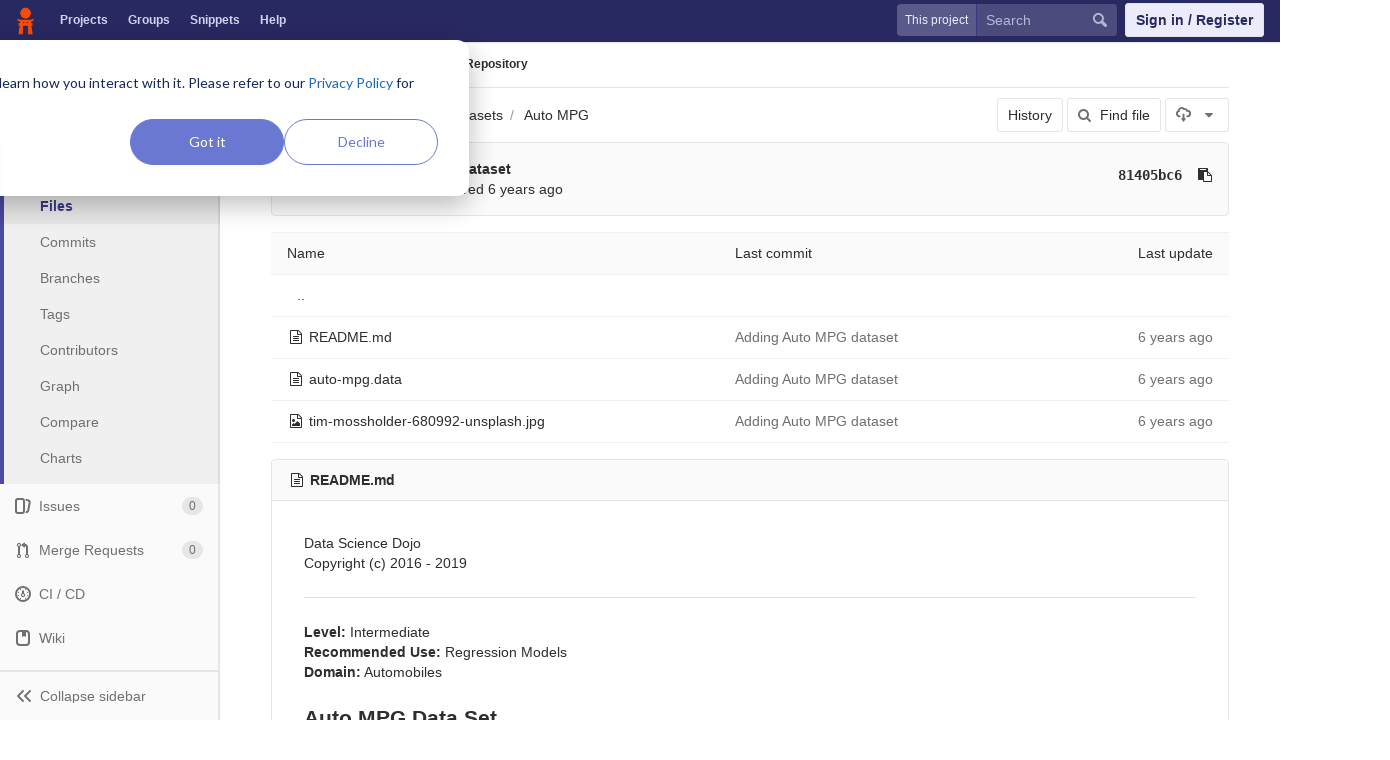

--- FILE ---
content_type: text/html; charset=utf-8
request_url: https://code.datasciencedojo.com/adam_nadeem7/datasets/tree/4ddc1d92cdb28a2d5f95225289cbaba5ef2fd977/Auto%20MPG
body_size: 6633
content:
<!DOCTYPE html>
<html class="" lang="en">
<head prefix="og: http://ogp.me/ns#">
<meta charset="utf-8">
<meta content="IE=edge" http-equiv="X-UA-Compatible">
<meta content="object" property="og:type">
<meta content="Code" property="og:site_name">
<meta content="Auto MPG · 4ddc1d92cdb28a2d5f95225289cbaba5ef2fd977 · Aadam Nadeem / datasets" property="og:title">
<meta content="Data Sets to Uplift your Skills" property="og:description">
<meta content="/uploads/-/system/project/avatar/337/21_1_.jpg" property="og:image">
<meta content="64" property="og:image:width">
<meta content="64" property="og:image:height">
<meta content="https://code.datasciencedojo.com/adam_nadeem7/datasets/tree/4ddc1d92cdb28a2d5f95225289cbaba5ef2fd977/Auto%20MPG" property="og:url">
<meta content="summary" property="twitter:card">
<meta content="Auto MPG · 4ddc1d92cdb28a2d5f95225289cbaba5ef2fd977 · Aadam Nadeem / datasets" property="twitter:title">
<meta content="Data Sets to Uplift your Skills" property="twitter:description">
<meta content="/uploads/-/system/project/avatar/337/21_1_.jpg" property="twitter:image">

<title>Auto MPG · 4ddc1d92cdb28a2d5f95225289cbaba5ef2fd977 · Aadam Nadeem / datasets · Code</title>
<meta content="Data Sets to Uplift your Skills" name="description">
<link rel="shortcut icon" type="image/x-icon" href="/assets/favicon-3b9d47a9a355ceea06a542b78dc1f3ac8f1756f624768accaf05fe105713f542.ico" id="favicon" />
<link rel="stylesheet" media="all" href="/assets/application-38faeff5f0e763c1b0725454bae36fc32a1106938d1ff9511c26b11bfad4c3f1.css" />
<link rel="stylesheet" media="print" href="/assets/print-74b3d49adeaada27337e759b75a34af7cf3d80051de91d60d40570f5a382e132.css" />


<script>
//<![CDATA[
window.gon={};gon.api_version="v4";gon.default_avatar_url="https:\/\/code.datasciencedojo.com\/assets\/no_avatar-849f9c04a3a0d0cea2424ae97b27447dc64a7dbfae83c036c45b403392f0e8ba.png";gon.max_file_size=200;gon.asset_host=null;gon.webpack_public_path="\/assets\/webpack\/";gon.relative_url_root="";gon.shortcuts_path="\/help\/shortcuts";gon.user_color_scheme="white";gon.gitlab_url="https:\/\/code.datasciencedojo.com";gon.revision="dee2c87";gon.gitlab_logo="\/assets\/gitlab_logo-7ae504fe4f68fdebb3c2034e36621930cd36ea87924c11ff65dbcb8ed50dca58.png";gon.sprite_icons="\/assets\/icons-2666da8eb968ba69467c0369d020bf011a5d0b1bd253ba0dbcc43bd0ccbd0dcb.svg";gon.sprite_file_icons="\/assets\/file_icons-7262fc6897e02f1ceaf8de43dc33afa5e4f9a2067f4f68ef77dcc87946575e9e.svg";gon.test_env=false;gon.suggested_label_colors=["#0033CC","#428BCA","#44AD8E","#A8D695","#5CB85C","#69D100","#004E00","#34495E","#7F8C8D","#A295D6","#5843AD","#8E44AD","#FFECDB","#AD4363","#D10069","#CC0033","#FF0000","#D9534F","#D1D100","#F0AD4E","#AD8D43"];
//]]>
</script>

<script src="/assets/webpack/webpack_runtime.bf993a5b9d06faed3c70.bundle.js" defer="defer"></script>
<script src="/assets/webpack/common.db159cd75479db13c6a5.bundle.js" defer="defer"></script>
<script src="/assets/webpack/main.b9fa1bb4b84fda196c23.bundle.js" defer="defer"></script>

<script src="/assets/webpack/pages.projects.01592773ca8dd5701db7.bundle.js" defer="defer"></script>
<script src="/assets/webpack/pages.projects.tree.show.1f352be889c83019b139.bundle.js" defer="defer"></script>

<meta name="csrf-param" content="authenticity_token" />
<meta name="csrf-token" content="OQ36dXpR9Z9Wwc/mEwBg4YNCXDQT2Lt/vVuwXHNecniLLiBxbagkWVu+173Vu/KpCjFO2Kg5OR8DgVCQtLPqYQ==" />
<meta content="origin-when-cross-origin" name="referrer">
<meta content="width=device-width, initial-scale=1, maximum-scale=1" name="viewport">
<meta content="#474D57" name="theme-color">
<link rel="apple-touch-icon" type="image/x-icon" href="/assets/touch-icon-iphone-5a9cee0e8a51212e70b90c87c12f382c428870c0ff67d1eb034d884b78d2dae7.png" />
<link rel="apple-touch-icon" type="image/x-icon" href="/assets/touch-icon-ipad-a6eec6aeb9da138e507593b464fdac213047e49d3093fc30e90d9a995df83ba3.png" sizes="76x76" />
<link rel="apple-touch-icon" type="image/x-icon" href="/assets/touch-icon-iphone-retina-72e2aadf86513a56e050e7f0f2355deaa19cc17ed97bbe5147847f2748e5a3e3.png" sizes="120x120" />
<link rel="apple-touch-icon" type="image/x-icon" href="/assets/touch-icon-ipad-retina-8ebe416f5313483d9c1bc772b5bbe03ecad52a54eba443e5215a22caed2a16a2.png" sizes="152x152" />
<link color="rgb(226, 67, 41)" href="/assets/logo-d36b5212042cebc89b96df4bf6ac24e43db316143e89926c0db839ff694d2de4.svg" rel="mask-icon">
<meta content="/assets/msapplication-tile-1196ec67452f618d39cdd85e2e3a542f76574c071051ae7effbfde01710eb17d.png" name="msapplication-TileImage">
<meta content="#30353E" name="msapplication-TileColor">
<link rel="alternate" type="application/atom+xml" title="datasets:4ddc1d92cdb28a2d5f95225289cbaba5ef2fd977 commits" href="https://code.datasciencedojo.com/adam_nadeem7/datasets/commits/4ddc1d92cdb28a2d5f95225289cbaba5ef2fd977?format=atom" />



<script nonce="true">
//<![CDATA[
(function(w,d,s,l,i){w[l]=w[l]||[];w[l].push({'gtm.start':new Date().getTime(),event:'gtm.js'});
var f=d.getElementsByTagName(s)[0],j=d.createElement(s),dl=l!='dataLayer'?'&l='+l:'';
j.async=true;
j.src='https://www.googletagmanager.com/gtm.js?id='+i+dl;f.parentNode.insertBefore(j,f);
})(window,document,'script','dataLayer','GTM-597X89S');

//]]>
</script></head>

<body class="ui_indigo " data-find-file="/adam_nadeem7/datasets/find_file/4ddc1d92cdb28a2d5f95225289cbaba5ef2fd977" data-group="" data-page="projects:tree:show" data-project="datasets">
<noscript><iframe src="https://www.googletagmanager.com/ns.html?id=GTM-597X89S" height="0" width="0" style="display:none;visibility:hidden"></iframe></noscript>


<header class="navbar navbar-gitlab qa-navbar">
<a class="sr-only gl-accessibility" href="#content-body" tabindex="1">Skip to content</a>
<div class="container-fluid">
<div class="header-content">
<div class="title-container">
<h1 class="title">
<a title="Dashboard" id="logo" href="/"><img data-src="/uploads/-/system/appearance/header_logo/1/Data_Science_Dojo.png" class=" lazy" src="[data-uri]" />
</a></h1>
<ul class="list-unstyled navbar-sub-nav">
<li class="home"><a title="Projects" class="dashboard-shortcuts-projects" href="/explore/projects">Projects
</a></li><li class=""><a title="Groups" class="dashboard-shortcuts-groups" href="/explore/groups">Groups
</a></li><li class=""><a title="Snippets" class="dashboard-shortcuts-snippets" href="/explore/snippets">Snippets
</a></li><li>
<a title="About GitLab CE" href="https://datasciencedojo.com/faqs/">Help</a>
</li>
</ul>

</div>
<div class="navbar-collapse collapse">
<ul class="nav navbar-nav">
<li class="hidden-sm hidden-xs">
<div class="has-location-badge search search-form">
<form class="navbar-form" action="/search" accept-charset="UTF-8" method="get"><input name="utf8" type="hidden" value="&#x2713;" /><div class="search-input-container">
<div class="location-badge">This project</div>
<div class="search-input-wrap">
<div class="dropdown" data-url="/search/autocomplete">
<input type="search" name="search" id="search" placeholder="Search" class="search-input dropdown-menu-toggle no-outline js-search-dashboard-options" spellcheck="false" tabindex="1" autocomplete="off" data-issues-path="/dashboard/issues" data-mr-path="/dashboard/merge_requests" aria-label="Search" />
<button class="hidden js-dropdown-search-toggle" data-toggle="dropdown" type="button"></button>
<div class="dropdown-menu dropdown-select">
<div class="dropdown-content"><ul>
<li class="dropdown-menu-empty-item">
<a>
Loading...
</a>
</li>
</ul>
</div><div class="dropdown-loading"><i aria-hidden="true" data-hidden="true" class="fa fa-spinner fa-spin"></i></div>
</div>
<svg class="s16 search-icon"><use xlink:href="/assets/icons-2666da8eb968ba69467c0369d020bf011a5d0b1bd253ba0dbcc43bd0ccbd0dcb.svg#search"></use></svg>
<svg class="s16 clear-icon js-clear-input"><use xlink:href="/assets/icons-2666da8eb968ba69467c0369d020bf011a5d0b1bd253ba0dbcc43bd0ccbd0dcb.svg#close"></use></svg>
</div>
</div>
</div>
<input type="hidden" name="group_id" id="group_id" class="js-search-group-options" />
<input type="hidden" name="project_id" id="search_project_id" value="337" class="js-search-project-options" data-project-path="datasets" data-name="datasets" data-issues-path="/adam_nadeem7/datasets/issues" data-mr-path="/adam_nadeem7/datasets/merge_requests" data-issues-disabled="false" />
<input type="hidden" name="search_code" id="search_code" value="true" />
<input type="hidden" name="repository_ref" id="repository_ref" value="4ddc1d92cdb28a2d5f95225289cbaba5ef2fd977" />

<div class="search-autocomplete-opts hide" data-autocomplete-path="/search/autocomplete" data-autocomplete-project-id="337" data-autocomplete-project-ref="4ddc1d92cdb28a2d5f95225289cbaba5ef2fd977"></div>
</form></div>

</li>
<li class="visible-sm-inline-block visible-xs-inline-block">
<a title="Search" aria-label="Search" data-toggle="tooltip" data-placement="bottom" data-container="body" href="/search"><svg class="s16"><use xlink:href="/assets/icons-2666da8eb968ba69467c0369d020bf011a5d0b1bd253ba0dbcc43bd0ccbd0dcb.svg#search"></use></svg>
</a></li>
<li>
<div>
<a class="btn btn-sign-in" href="/users/sign_in?redirect_to_referer=yes">Sign in / Register</a>
<!-- %a.btn.btn-sign-in{ href: "/users/auth/dojo_login?redirect_to_referer=yes", tabindex: "1" } Skip to content -->
</div>
</li>
</ul>
</div>
<button class="navbar-toggle hidden-sm hidden-md hidden-lg" type="button">
<span class="sr-only">Toggle navigation</span>
<svg class="s12 more-icon js-navbar-toggle-right"><use xlink:href="/assets/icons-2666da8eb968ba69467c0369d020bf011a5d0b1bd253ba0dbcc43bd0ccbd0dcb.svg#more"></use></svg>
<svg class="s12 close-icon js-navbar-toggle-left"><use xlink:href="/assets/icons-2666da8eb968ba69467c0369d020bf011a5d0b1bd253ba0dbcc43bd0ccbd0dcb.svg#close"></use></svg>
</button>
</div>
</div>
</header>

<div class="layout-page page-with-contextual-sidebar">
<div class="nav-sidebar">
<div class="nav-sidebar-inner-scroll">
<div class="context-header">
<a title="datasets" href="/adam_nadeem7/datasets"><div class="avatar-container s40 project-avatar">
<img alt="datasets" class="avatar s40 avatar-tile lazy" data-src="/uploads/-/system/project/avatar/337/21_1_.jpg" src="[data-uri]" />
</div>
<div class="sidebar-context-title">
datasets
</div>
</a></div>
<ul class="sidebar-top-level-items">
<li class="home"><a class="shortcuts-project" href="/adam_nadeem7/datasets"><div class="nav-icon-container">
<svg><use xlink:href="/assets/icons-2666da8eb968ba69467c0369d020bf011a5d0b1bd253ba0dbcc43bd0ccbd0dcb.svg#project"></use></svg>
</div>
<span class="nav-item-name">
Overview
</span>
</a><ul class="sidebar-sub-level-items">
<li class="fly-out-top-item"><a href="/adam_nadeem7/datasets"><strong class="fly-out-top-item-name">
Overview
</strong>
</a></li><li class="divider fly-out-top-item"></li>
<li class=""><a title="Project details" class="shortcuts-project" href="/adam_nadeem7/datasets"><span>Details</span>
</a></li><li class=""><a title="Activity" class="shortcuts-project-activity" href="/adam_nadeem7/datasets/activity"><span>Activity</span>
</a></li><li class=""><a title="Cycle Analytics" class="shortcuts-project-cycle-analytics" href="/adam_nadeem7/datasets/cycle_analytics"><span>Cycle Analytics</span>
</a></li></ul>
</li><li class="active"><a class="shortcuts-tree" href="/adam_nadeem7/datasets/tree/4ddc1d92cdb28a2d5f95225289cbaba5ef2fd977"><div class="nav-icon-container">
<svg><use xlink:href="/assets/icons-2666da8eb968ba69467c0369d020bf011a5d0b1bd253ba0dbcc43bd0ccbd0dcb.svg#doc_text"></use></svg>
</div>
<span class="nav-item-name">
Repository
</span>
</a><ul class="sidebar-sub-level-items">
<li class="fly-out-top-item active"><a href="/adam_nadeem7/datasets/tree/4ddc1d92cdb28a2d5f95225289cbaba5ef2fd977"><strong class="fly-out-top-item-name">
Repository
</strong>
</a></li><li class="divider fly-out-top-item"></li>
<li class="active"><a href="/adam_nadeem7/datasets/tree/4ddc1d92cdb28a2d5f95225289cbaba5ef2fd977">Files
</a></li><li class=""><a href="/adam_nadeem7/datasets/commits/4ddc1d92cdb28a2d5f95225289cbaba5ef2fd977">Commits
</a></li><li class=""><a href="/adam_nadeem7/datasets/branches">Branches
</a></li><li class=""><a href="/adam_nadeem7/datasets/tags">Tags
</a></li><li class=""><a href="/adam_nadeem7/datasets/graphs/4ddc1d92cdb28a2d5f95225289cbaba5ef2fd977">Contributors
</a></li><li class=""><a href="/adam_nadeem7/datasets/network/4ddc1d92cdb28a2d5f95225289cbaba5ef2fd977">Graph
</a></li><li class=""><a href="/adam_nadeem7/datasets/compare?from=master&amp;to=4ddc1d92cdb28a2d5f95225289cbaba5ef2fd977">Compare
</a></li><li class=""><a href="/adam_nadeem7/datasets/graphs/4ddc1d92cdb28a2d5f95225289cbaba5ef2fd977/charts">Charts
</a></li></ul>
</li><li class=""><a class="shortcuts-issues" href="/adam_nadeem7/datasets/issues"><div class="nav-icon-container">
<svg><use xlink:href="/assets/icons-2666da8eb968ba69467c0369d020bf011a5d0b1bd253ba0dbcc43bd0ccbd0dcb.svg#issues"></use></svg>
</div>
<span class="nav-item-name">
Issues
</span>
<span class="badge count issue_counter">
0
</span>
</a><ul class="sidebar-sub-level-items">
<li class="fly-out-top-item"><a href="/adam_nadeem7/datasets/issues"><strong class="fly-out-top-item-name">
Issues
</strong>
<span class="badge count issue_counter fly-out-badge">
0
</span>
</a></li><li class="divider fly-out-top-item"></li>
<li class=""><a title="Issues" href="/adam_nadeem7/datasets/issues"><span>
List
</span>
</a></li><li class=""><a title="Board" href="/adam_nadeem7/datasets/boards"><span>
Board
</span>
</a></li><li class=""><a title="Labels" href="/adam_nadeem7/datasets/labels"><span>
Labels
</span>
</a></li><li class=""><a title="Milestones" href="/adam_nadeem7/datasets/milestones"><span>
Milestones
</span>
</a></li></ul>
</li><li class=""><a class="shortcuts-merge_requests" href="/adam_nadeem7/datasets/merge_requests"><div class="nav-icon-container">
<svg><use xlink:href="/assets/icons-2666da8eb968ba69467c0369d020bf011a5d0b1bd253ba0dbcc43bd0ccbd0dcb.svg#git-merge"></use></svg>
</div>
<span class="nav-item-name">
Merge Requests
</span>
<span class="badge count merge_counter js-merge-counter">
0
</span>
</a><ul class="sidebar-sub-level-items is-fly-out-only">
<li class="fly-out-top-item"><a href="/adam_nadeem7/datasets/merge_requests"><strong class="fly-out-top-item-name">
Merge Requests
</strong>
<span class="badge count merge_counter js-merge-counter fly-out-badge">
0
</span>
</a></li></ul>
</li><li class=""><a class="shortcuts-pipelines" href="/adam_nadeem7/datasets/pipelines"><div class="nav-icon-container">
<svg><use xlink:href="/assets/icons-2666da8eb968ba69467c0369d020bf011a5d0b1bd253ba0dbcc43bd0ccbd0dcb.svg#pipeline"></use></svg>
</div>
<span class="nav-item-name">
CI / CD
</span>
</a><ul class="sidebar-sub-level-items">
<li class="fly-out-top-item"><a href="/adam_nadeem7/datasets/pipelines"><strong class="fly-out-top-item-name">
CI / CD
</strong>
</a></li><li class="divider fly-out-top-item"></li>
<li class=""><a title="Pipelines" class="shortcuts-pipelines" href="/adam_nadeem7/datasets/pipelines"><span>
Pipelines
</span>
</a></li><li class=""><a title="Jobs" class="shortcuts-builds" href="/adam_nadeem7/datasets/-/jobs"><span>
Jobs
</span>
</a></li><li class=""><a title="Schedules" class="shortcuts-builds" href="/adam_nadeem7/datasets/pipeline_schedules"><span>
Schedules
</span>
</a></li><li class=""><a title="Charts" class="shortcuts-pipelines-charts" href="/adam_nadeem7/datasets/pipelines/charts"><span>
Charts
</span>
</a></li></ul>
</li><li class=""><a class="shortcuts-wiki" href="/adam_nadeem7/datasets/wikis/home"><div class="nav-icon-container">
<svg><use xlink:href="/assets/icons-2666da8eb968ba69467c0369d020bf011a5d0b1bd253ba0dbcc43bd0ccbd0dcb.svg#book"></use></svg>
</div>
<span class="nav-item-name">
Wiki
</span>
</a><ul class="sidebar-sub-level-items is-fly-out-only">
<li class="fly-out-top-item"><a href="/adam_nadeem7/datasets/wikis/home"><strong class="fly-out-top-item-name">
Wiki
</strong>
</a></li></ul>
</li><li class=""><a class="shortcuts-snippets" href="/adam_nadeem7/datasets/snippets"><div class="nav-icon-container">
<svg><use xlink:href="/assets/icons-2666da8eb968ba69467c0369d020bf011a5d0b1bd253ba0dbcc43bd0ccbd0dcb.svg#snippet"></use></svg>
</div>
<span class="nav-item-name">
Snippets
</span>
</a><ul class="sidebar-sub-level-items is-fly-out-only">
<li class="fly-out-top-item"><a href="/adam_nadeem7/datasets/snippets"><strong class="fly-out-top-item-name">
Snippets
</strong>
</a></li></ul>
</li><li class=""><a title="Members" class="shortcuts-tree" href="/adam_nadeem7/datasets/settings/members"><div class="nav-icon-container">
<svg><use xlink:href="/assets/icons-2666da8eb968ba69467c0369d020bf011a5d0b1bd253ba0dbcc43bd0ccbd0dcb.svg#users"></use></svg>
</div>
<span class="nav-item-name">
Members
</span>
</a><ul class="sidebar-sub-level-items is-fly-out-only">
<li class="fly-out-top-item"><a href="/adam_nadeem7/datasets/project_members"><strong class="fly-out-top-item-name">
Members
</strong>
</a></li></ul>
</li><a class="toggle-sidebar-button js-toggle-sidebar" role="button" title="Toggle sidebar" type="button">
<svg class=" icon-angle-double-left"><use xlink:href="/assets/icons-2666da8eb968ba69467c0369d020bf011a5d0b1bd253ba0dbcc43bd0ccbd0dcb.svg#angle-double-left"></use></svg>
<svg class=" icon-angle-double-right"><use xlink:href="/assets/icons-2666da8eb968ba69467c0369d020bf011a5d0b1bd253ba0dbcc43bd0ccbd0dcb.svg#angle-double-right"></use></svg>
<span class="collapse-text">Collapse sidebar</span>
</a>
<button name="button" type="button" class="close-nav-button"><svg class="s16"><use xlink:href="/assets/icons-2666da8eb968ba69467c0369d020bf011a5d0b1bd253ba0dbcc43bd0ccbd0dcb.svg#close"></use></svg>
<span class="collapse-text">Close sidebar</span>
</button>
<li class="hidden">
<a title="Activity" class="shortcuts-project-activity" href="/adam_nadeem7/datasets/activity"><span>
Activity
</span>
</a></li>
<li class="hidden">
<a title="Network" class="shortcuts-network" href="/adam_nadeem7/datasets/network/4ddc1d92cdb28a2d5f95225289cbaba5ef2fd977">Graph
</a></li>
<li class="hidden">
<a title="Charts" class="shortcuts-repository-charts" href="/adam_nadeem7/datasets/graphs/4ddc1d92cdb28a2d5f95225289cbaba5ef2fd977/charts">Charts
</a></li>
<li class="hidden">
<a class="shortcuts-new-issue" href="/adam_nadeem7/datasets/issues/new">Create a new issue
</a></li>
<li class="hidden">
<a title="Jobs" class="shortcuts-builds" href="/adam_nadeem7/datasets/-/jobs">Jobs
</a></li>
<li class="hidden">
<a title="Commits" class="shortcuts-commits" href="/adam_nadeem7/datasets/commits/4ddc1d92cdb28a2d5f95225289cbaba5ef2fd977">Commits
</a></li>
<li class="hidden">
<a title="Issue Boards" class="shortcuts-issue-boards" href="/adam_nadeem7/datasets/boards">Issue Boards</a>
</li>
</ul>
</div>
</div>

<div class="content-wrapper">

<div class="mobile-overlay"></div>
<div class="alert-wrapper">


<nav class="breadcrumbs container-fluid container-limited limit-container-width" role="navigation">
<div class="breadcrumbs-container">
<button name="button" type="button" class="toggle-mobile-nav"><span class="sr-only">Open sidebar</span>
<i aria-hidden="true" data-hidden="true" class="fa fa-bars"></i>
</button><div class="breadcrumbs-links js-title-container">
<ul class="list-unstyled breadcrumbs-list js-breadcrumbs-list">
<li><a href="/adam_nadeem7">Aadam Nadeem</a><svg class="s8 breadcrumbs-list-angle"><use xlink:href="/assets/icons-2666da8eb968ba69467c0369d020bf011a5d0b1bd253ba0dbcc43bd0ccbd0dcb.svg#angle-right"></use></svg></li> <li><a href="/adam_nadeem7/datasets"><img alt="datasets" class="avatar-tile lazy" width="15" height="15" data-src="/uploads/-/system/project/avatar/337/21_1_.jpg" src="[data-uri]" /><span class="breadcrumb-item-text js-breadcrumb-item-text">datasets</span></a><svg class="s8 breadcrumbs-list-angle"><use xlink:href="/assets/icons-2666da8eb968ba69467c0369d020bf011a5d0b1bd253ba0dbcc43bd0ccbd0dcb.svg#angle-right"></use></svg></li>

<li>
<h2 class="breadcrumbs-sub-title"><a href="/adam_nadeem7/datasets/tree/4ddc1d92cdb28a2d5f95225289cbaba5ef2fd977/Auto%20MPG">Repository</a></h2>
</li>
</ul>
</div>

</div>
</nav>

<div class="flash-container flash-container-page">
</div>

</div>
<div class=" limit-container-width">
<div class="content" id="content-body">
<div class="container-fluid container-limited limit-container-width">

<div class="tree-holder clearfix" id="tree-holder">
<div class="nav-block">
<div class="tree-ref-container">
<div class="tree-ref-holder">
<form class="project-refs-form" action="/adam_nadeem7/datasets/refs/switch" accept-charset="UTF-8" method="get"><input name="utf8" type="hidden" value="&#x2713;" /><input type="hidden" name="destination" id="destination" value="tree" />
<input type="hidden" name="path" id="path" value="Auto MPG" />
<div class="dropdown">
<button class="dropdown-menu-toggle js-project-refs-dropdown" type="button" data-toggle="dropdown" data-selected="4ddc1d92cdb28a2d5f95225289cbaba5ef2fd977" data-ref="4ddc1d92cdb28a2d5f95225289cbaba5ef2fd977" data-refs-url="/adam_nadeem7/datasets/refs?sort=updated_desc" data-field-name="ref" data-submit-form-on-click="true" data-visit="true"><span class="dropdown-toggle-text ">4ddc1d92cdb28a2d5f95225289cbaba5ef2fd977</span><i aria-hidden="true" data-hidden="true" class="fa fa-chevron-down"></i></button>
<div class="dropdown-menu dropdown-menu-paging dropdown-menu-selectable git-revision-dropdown">
<div class="dropdown-page-one">
<div class="dropdown-title"><span>Switch branch/tag</span><button class="dropdown-title-button dropdown-menu-close" aria-label="Close" type="button"><i aria-hidden="true" data-hidden="true" class="fa fa-times dropdown-menu-close-icon"></i></button></div>
<div class="dropdown-input"><input type="search" id="" class="dropdown-input-field" placeholder="Search branches and tags" autocomplete="off" /><i aria-hidden="true" data-hidden="true" class="fa fa-search dropdown-input-search"></i><i role="button" aria-hidden="true" data-hidden="true" class="fa fa-times dropdown-input-clear js-dropdown-input-clear"></i></div>
<div class="dropdown-content"></div>
<div class="dropdown-loading"><i aria-hidden="true" data-hidden="true" class="fa fa-spinner fa-spin"></i></div>
</div>
</div>
</div>
</form>
</div>
<ul class="breadcrumb repo-breadcrumb">
<li>
<a href="/adam_nadeem7/datasets/tree/4ddc1d92cdb28a2d5f95225289cbaba5ef2fd977">datasets
</a></li>
<li>
<a href="/adam_nadeem7/datasets/tree/4ddc1d92cdb28a2d5f95225289cbaba5ef2fd977/Auto%20MPG">Auto MPG</a>
</li>
</ul>
</div>
<div class="tree-controls">
<a class="btn" href="/adam_nadeem7/datasets/commits/4ddc1d92cdb28a2d5f95225289cbaba5ef2fd977/Auto%20MPG">History</a>
<a class="btn shortcuts-find-file" rel="nofollow" href="/adam_nadeem7/datasets/find_file/4ddc1d92cdb28a2d5f95225289cbaba5ef2fd977"><i aria-hidden="true" data-hidden="true" class="fa fa-search"></i>
<span>Find file</span>
</a>
<div class="project-action-button dropdown inline">
<button aria-label="Download" class="btn has-tooltip" data-toggle="dropdown" title="Download">
<svg><use xlink:href="/assets/icons-2666da8eb968ba69467c0369d020bf011a5d0b1bd253ba0dbcc43bd0ccbd0dcb.svg#download"></use></svg>
<i aria-hidden="true" data-hidden="true" class="fa fa-caret-down"></i>
<span class="sr-only">Select Archive Format</span>
</button>
<ul class="dropdown-menu dropdown-menu-align-right" role="menu">
<li class="dropdown-header">
Source code
</li>
<li>
<a rel="nofollow" download="" href="/adam_nadeem7/datasets/repository/4ddc1d92cdb28a2d5f95225289cbaba5ef2fd977/archive.zip"><span>Download zip</span>
</a></li>
<li>
<a rel="nofollow" download="" href="/adam_nadeem7/datasets/repository/4ddc1d92cdb28a2d5f95225289cbaba5ef2fd977/archive.tar.gz"><span>Download tar.gz</span>
</a></li>
<li>
<a rel="nofollow" download="" href="/adam_nadeem7/datasets/repository/4ddc1d92cdb28a2d5f95225289cbaba5ef2fd977/archive.tar.bz2"><span>Download tar.bz2</span>
</a></li>
<li>
<a rel="nofollow" download="" href="/adam_nadeem7/datasets/repository/4ddc1d92cdb28a2d5f95225289cbaba5ef2fd977/archive.tar"><span>Download tar</span>
</a></li>
</ul>
</div>
</div>

</div>
<div class="info-well hidden-xs project-last-commit append-bottom-default">
<div class="well-segment">
<ul class="blob-commit-info">
<li class="commit flex-row js-toggle-container" id="commit-81405bc6">
<div class="avatar-cell hidden-xs">
<a href="/rahimrasool"><img alt="Rahim Rasool&#39;s avatar" src="/uploads/-/system/user/avatar/19/avatar.png" data-container="body" class="avatar s36 hidden-xs has-tooltip" title="Rahim Rasool" /></a>
</div>
<div class="commit-detail flex-list">
<div class="commit-content">
<a class="commit-row-message item-title" href="/adam_nadeem7/datasets/commit/81405bc6e0cde0e11f9a4a2410a860d2db7b6366">Adding Auto MPG dataset</a>
<span class="commit-row-message visible-xs-inline">
&middot;
81405bc6
</span>
<div class="commiter">
<a class="commit-author-link has-tooltip" title="rahim@datasciencedojo.com" href="/rahimrasool">Rahim Rasool</a> authored <time class="js-timeago" title="Jan 23, 2019 7:24pm" datetime="2019-01-23T19:24:58Z" data-toggle="tooltip" data-placement="bottom" data-container="body">Jan 24, 2019</time>
</div>
</div>
<div class="commit-actions flex-row hidden-xs">

<div class="js-commit-pipeline-status" data-endpoint="/adam_nadeem7/datasets/commit/81405bc6e0cde0e11f9a4a2410a860d2db7b6366/pipelines"></div>
<a class="commit-sha btn btn-transparent btn-link" href="/adam_nadeem7/datasets/commit/81405bc6e0cde0e11f9a4a2410a860d2db7b6366">81405bc6</a>
<button class="btn btn-clipboard btn-transparent" data-toggle="tooltip" data-placement="bottom" data-container="body" data-title="Copy commit SHA to clipboard" data-clipboard-text="81405bc6e0cde0e11f9a4a2410a860d2db7b6366" type="button" title="Copy commit SHA to clipboard" aria-label="Copy commit SHA to clipboard"><i aria-hidden="true" aria-hidden="true" data-hidden="true" class="fa fa-clipboard"></i></button>

</div>
</div>
</li>

</ul>
</div>
</div>

<div class="tree-content-holder js-tree-content" data-logs-path="/adam_nadeem7/datasets/refs/4ddc1d92cdb28a2d5f95225289cbaba5ef2fd977/logs_tree/Auto%20MPG">
<div class="table-holder">
<table class="table table_43d8cfb200ee4b214a3fbede177cd048b57d4150 tree-table" id="tree-slider">
<thead>
<tr>
<th>Name</th>
<th class="hidden-xs">
<div class="pull-left">Last commit</div>
</th>
<th class="text-right">Last update</th>
</tr>
</thead>
<tr class="tree-item">
<td class="tree-item-file-name">
<a class="prepend-left-10" href="/adam_nadeem7/datasets/tree/4ddc1d92cdb28a2d5f95225289cbaba5ef2fd977/Auto%20MPG/..">..</a>
</td>
<td></td>
<td class="hidden-xs"></td>
</tr>
<tr class="tree-item file_8ec9a00bfd09b3190ac6b22251dbb1aa95a0579d">
<td class="tree-item-file-name">
<i aria-hidden="true" data-hidden="true" class="fa fa-file-text-o fa-fw"></i>
<a class="str-truncated" title="README.md" href="/adam_nadeem7/datasets/blob/4ddc1d92cdb28a2d5f95225289cbaba5ef2fd977/Auto%20MPG/README.md"><span>README.md</span>
</a></td>
<td class="hidden-xs tree-commit"></td>
<td class="tree-time-ago cgray text-right">
<span class="log_loading hide">
<i class="fa fa-spinner fa-spin"></i>
Loading commit data...
</span>

</td>
</tr>

<tr class="tree-item file_8822eb0cfa6d65f3298cf5b1f304f10538fa9e45">
<td class="tree-item-file-name">
<i aria-hidden="true" data-hidden="true" class="fa fa-file-text-o fa-fw"></i>
<a class="str-truncated" title="auto-mpg.data" href="/adam_nadeem7/datasets/blob/4ddc1d92cdb28a2d5f95225289cbaba5ef2fd977/Auto%20MPG/auto-mpg.data"><span>auto-mpg.data</span>
</a></td>
<td class="hidden-xs tree-commit"></td>
<td class="tree-time-ago cgray text-right">
<span class="log_loading hide">
<i class="fa fa-spinner fa-spin"></i>
Loading commit data...
</span>

</td>
</tr>

<tr class="tree-item file_a7002ec1b20e55b00d0ab567a0f54dddc947ead9">
<td class="tree-item-file-name">
<i aria-hidden="true" data-hidden="true" class="fa fa-file-image-o fa-fw"></i>
<a class="str-truncated" title="tim-mossholder-680992-unsplash.jpg" href="/adam_nadeem7/datasets/blob/4ddc1d92cdb28a2d5f95225289cbaba5ef2fd977/Auto%20MPG/tim-mossholder-680992-unsplash.jpg"><span>tim-mossholder-680992-unsplash.jpg</span>
</a></td>
<td class="hidden-xs tree-commit"></td>
<td class="tree-time-ago cgray text-right">
<span class="log_loading hide">
<i class="fa fa-spinner fa-spin"></i>
Loading commit data...
</span>

</td>
</tr>


</table>
</div>
<article class="file-holder limited-width-container readme-holder" id="readme">
<div class="js-file-title file-title">
<i aria-hidden="true" data-hidden="true" class="fa fa-file-text-o fa-fw"></i>
<a href="/adam_nadeem7/datasets/blob/4ddc1d92cdb28a2d5f95225289cbaba5ef2fd977/Auto%20MPG/README.md"><strong>
README.md
</strong>
</a></div>
<div class="blob-viewer" data-rich-type="markup" data-type="rich" data-url="/adam_nadeem7/datasets/blob/4ddc1d92cdb28a2d5f95225289cbaba5ef2fd977/Auto%20MPG/README.md?format=json&amp;viewer=rich">
<div class="text-center prepend-top-default append-bottom-default">
<i aria-hidden="true" aria-label="Loading content…" class="fa fa-spinner fa-spin fa-2x"></i>
</div>

</div>

</article>

</div>

</div>

</div>

</div>
</div>
</div>
<hr class="footer-fixed">
<div class="container footer-container">
<div class="footer-links">
<a href="/explore">Explore</a>
<a href="/help">Help</a>
<a href="https://datasciencedojo.com/">Data Science Dojo</a>
</div>
</div>
</div>


</body>
</html>



--- FILE ---
content_type: text/javascript; charset=utf-8
request_url: https://code.datasciencedojo.com/adam_nadeem7/datasets/refs/4ddc1d92cdb28a2d5f95225289cbaba5ef2fd977/logs_tree/Auto%20MPG?format=js
body_size: 35
content:
var row = $("table.table_43d8cfb200ee4b214a3fbede177cd048b57d4150 tr.file_8ec9a00bfd09b3190ac6b22251dbb1aa95a0579d");
row.find("td.tree-time-ago").html('<time class=\"js-timeago\" title=\"Jan 23, 2019 7:24pm\" datetime=\"2019-01-23T19:24:58Z\" data-toggle=\"tooltip\" data-placement=\"top\" data-container=\"body\">Jan 24, 2019<\/time>');
row.find("td.tree-commit").html('<span class=\"str-truncated\">\n<a class=\"tree-commit-link\" href=\"/adam_nadeem7/datasets/commit/81405bc6e0cde0e11f9a4a2410a860d2db7b6366\">Adding Auto MPG dataset<\/a>\n<\/span>\n');


var row = $("table.table_43d8cfb200ee4b214a3fbede177cd048b57d4150 tr.file_8822eb0cfa6d65f3298cf5b1f304f10538fa9e45");
row.find("td.tree-time-ago").html('<time class=\"js-timeago\" title=\"Jan 23, 2019 7:24pm\" datetime=\"2019-01-23T19:24:58Z\" data-toggle=\"tooltip\" data-placement=\"top\" data-container=\"body\">Jan 24, 2019<\/time>');
row.find("td.tree-commit").html('<span class=\"str-truncated\">\n<a class=\"tree-commit-link\" href=\"/adam_nadeem7/datasets/commit/81405bc6e0cde0e11f9a4a2410a860d2db7b6366\">Adding Auto MPG dataset<\/a>\n<\/span>\n');


var row = $("table.table_43d8cfb200ee4b214a3fbede177cd048b57d4150 tr.file_a7002ec1b20e55b00d0ab567a0f54dddc947ead9");
row.find("td.tree-time-ago").html('<time class=\"js-timeago\" title=\"Jan 23, 2019 7:24pm\" datetime=\"2019-01-23T19:24:58Z\" data-toggle=\"tooltip\" data-placement=\"top\" data-container=\"body\">Jan 24, 2019<\/time>');
row.find("td.tree-commit").html('<span class=\"str-truncated\">\n<a class=\"tree-commit-link\" href=\"/adam_nadeem7/datasets/commit/81405bc6e0cde0e11f9a4a2410a860d2db7b6366\">Adding Auto MPG dataset<\/a>\n<\/span>\n');


gl.utils.localTimeAgo($('.js-timeago', 'table.table_43d8cfb200ee4b214a3fbede177cd048b57d4150 tbody'));



--- FILE ---
content_type: application/javascript
request_url: https://code.datasciencedojo.com/assets/webpack/webpack_runtime.bf993a5b9d06faed3c70.bundle.js
body_size: 766
content:
!function(e){function r(t){if(n[t])return n[t].exports;var o=n[t]={i:t,l:!1,exports:{}};return e[t].call(o.exports,o,o.exports,r),o.l=!0,o.exports}var t=window.webpackJsonp;window.webpackJsonp=function(n,a,i){for(var c,f,d,s=0,u=[];s<n.length;s++)f=n[s],o[f]&&u.push(o[f][0]),o[f]=0;for(c in a)Object.prototype.hasOwnProperty.call(a,c)&&(e[c]=a[c]);for(t&&t(n,a,i);u.length;)u.shift()();if(i)for(s=0;s<i.length;s++)d=r(r.s=i[s]);return d};var n={},o={webpack_runtime:0};r.e=function(e){function t(){c.onerror=c.onload=null,clearTimeout(f);var r=o[e];0!==r&&(r&&r[1](new Error("Loading chunk "+e+" failed.")),o[e]=void 0)}var n=o[e];if(0===n)return new Promise(function(e){e()});if(n)return n[2];var a=new Promise(function(r,t){n=o[e]=[r,t]});n[2]=a;var i=document.getElementsByTagName("head")[0],c=document.createElement("script");c.type="text/javascript",c.charset="utf-8",c.async=!0,c.timeout=12e4,r.nc&&c.setAttribute("nonce",r.nc),c.src=r.p+""+({emoji:"emoji",katex:"katex",mermaid:"mermaid",balsamiq_viewer:"balsamiq_viewer",notebook_viewer:"notebook_viewer",pdf_viewer:"pdf_viewer",sketch_viewer:"sketch_viewer",stl_viewer:"stl_viewer"}[e]||e)+"."+{emoji:"de2dcb00f0bc66cae573",katex:"1cc0697a8c0b94a79d91",mermaid:"eb11279a2145ef1fdfc0",balsamiq_viewer:"3f804d2aa2e0cb2173df",notebook_viewer:"88456157585520b1d4d8",pdf_viewer:"a6c13f19b1b7dedd76d9","pdf.worker.js-fa0849":"29b08405e64e0ea41b88",sketch_viewer:"d11a405fd61731fd2032",stl_viewer:"9b36fe176e8cbdcda158","performance_bar.js-528082":"4be0104aad3d2613495f"}[e]+".chunk.js";var f=setTimeout(t,12e4);return c.onerror=c.onload=t,i.appendChild(c),a},r.m=e,r.c=n,r.d=function(e,t,n){r.o(e,t)||Object.defineProperty(e,t,{configurable:!1,enumerable:!0,get:n})},r.n=function(e){var t=e&&e.__esModule?function(){return e.default}:function(){return e};return r.d(t,"a",t),t},r.o=function(e,r){return Object.prototype.hasOwnProperty.call(e,r)},r.p="/assets/webpack/",r.oe=function(e){throw console.error(e),e},r(r.s="./webpack.js")}({"./webpack.js":function(e,r,t){gon&&gon.webpack_public_path&&(t.p=gon.webpack_public_path)}});
//# sourceMappingURL=webpack_runtime.bf993a5b9d06faed3c70.bundle.js.map